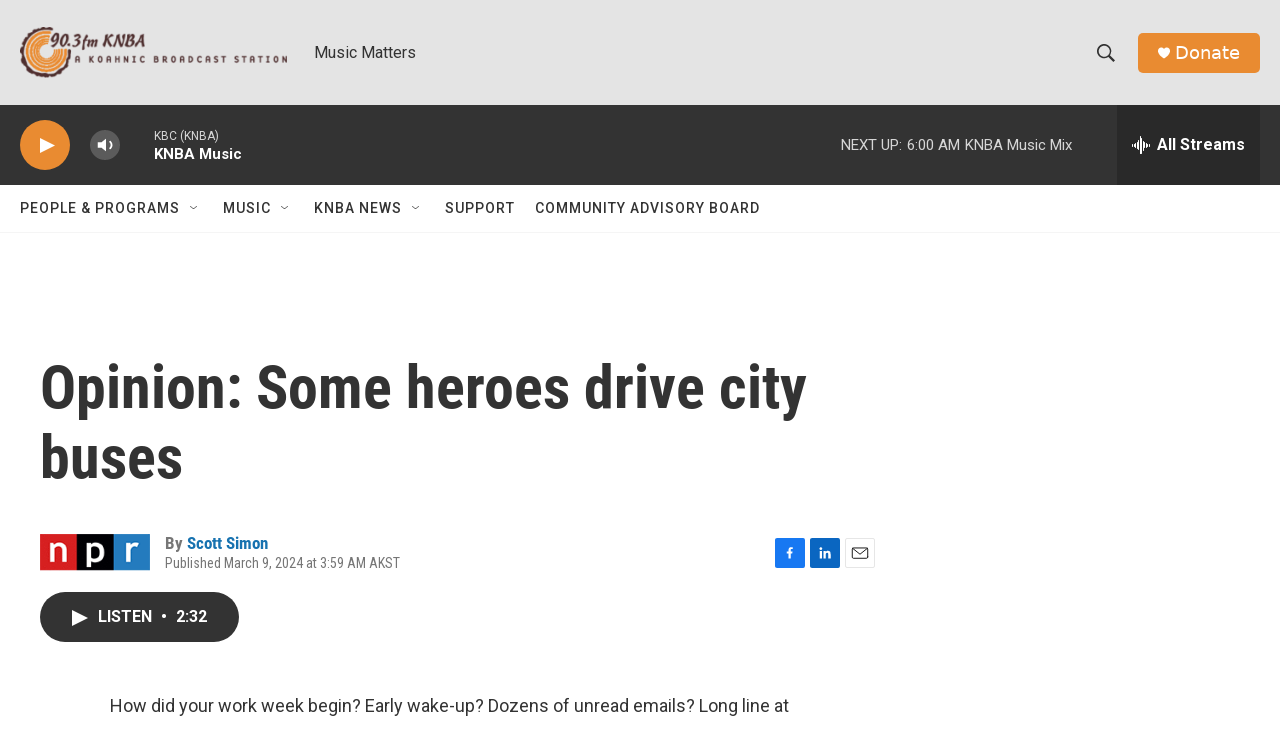

--- FILE ---
content_type: text/html; charset=utf-8
request_url: https://www.google.com/recaptcha/api2/aframe
body_size: 267
content:
<!DOCTYPE HTML><html><head><meta http-equiv="content-type" content="text/html; charset=UTF-8"></head><body><script nonce="sCpEqNPPTGAgR2IeNwgX_g">/** Anti-fraud and anti-abuse applications only. See google.com/recaptcha */ try{var clients={'sodar':'https://pagead2.googlesyndication.com/pagead/sodar?'};window.addEventListener("message",function(a){try{if(a.source===window.parent){var b=JSON.parse(a.data);var c=clients[b['id']];if(c){var d=document.createElement('img');d.src=c+b['params']+'&rc='+(localStorage.getItem("rc::a")?sessionStorage.getItem("rc::b"):"");window.document.body.appendChild(d);sessionStorage.setItem("rc::e",parseInt(sessionStorage.getItem("rc::e")||0)+1);localStorage.setItem("rc::h",'1769343136642');}}}catch(b){}});window.parent.postMessage("_grecaptcha_ready", "*");}catch(b){}</script></body></html>